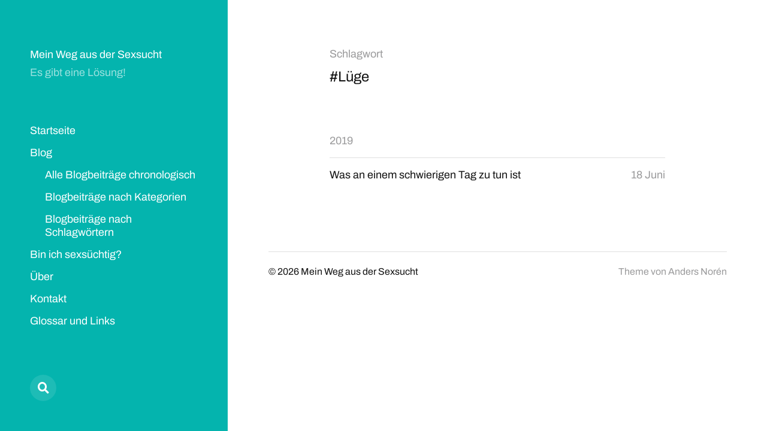

--- FILE ---
content_type: text/html; charset=UTF-8
request_url: https://meinwegausdersexsucht.info/tag/luege/
body_size: 5964
content:
<!DOCTYPE html><html class=no-js lang=de><head><meta http-equiv="content-type" content="text/html" charset="UTF-8"><meta name="viewport" content="width=device-width, initial-scale=1.0"><link rel=profile href=http://gmpg.org/xfn/11><title>Schlagwort: Lüge – Mein Weg aus der Sexsucht</title> <script>window.koko_analytics={"url":"https:\/\/meinwegausdersexsucht.info\/koko-analytics-collect.php","site_url":"https:\/\/meinwegausdersexsucht.info","post_id":0,"path":"\/tag\/luege\/","method":"none","use_cookie":false};</script> <meta name="robots" content="noindex,max-snippet:-1,max-image-preview:standard,max-video-preview:-1"><meta property="og:type" content="website"><meta property="og:locale" content="de_DE"><meta property="og:site_name" content="Mein Weg aus der Sexsucht"><meta property="og:title" content="Schlagwort: Lüge – Mein Weg aus der Sexsucht"><meta property="og:url" content="https://meinwegausdersexsucht.info/tag/luege/"><meta property="og:image" content="https://meinwegausdersexsucht.info/wp-content/uploads/2018/08/cropped-20180717_222301-e1588617248954-1.jpg"><meta property="og:image:width" content="283"><meta property="og:image:height" content="264"><meta name="twitter:card" content="summary_large_image"><meta name="twitter:title" content="Schlagwort: Lüge – Mein Weg aus der Sexsucht"><meta name="twitter:image" content="https://meinwegausdersexsucht.info/wp-content/uploads/2018/08/cropped-20180717_222301-e1588617248954-1.jpg"><meta name="google-site-verification" content="BnvfdkZEtTtJokaDjY5P6x4Jj-lDQRqNnIquBh7Xa2A"> <script type=application/ld+json>{"@context":"https://schema.org","@graph":[{"@type":"WebSite","@id":"https://meinwegausdersexsucht.info/#/schema/WebSite","url":"https://meinwegausdersexsucht.info/","name":"Mein Weg aus der Sexsucht","description":"Es gibt eine Lösung!","inLanguage":"de","potentialAction":{"@type":"SearchAction","target":{"@type":"EntryPoint","urlTemplate":"https://meinwegausdersexsucht.info/search/{search_term_string}/"},"query-input":"required name=search_term_string"},"publisher":{"@type":"Person","@id":"https://meinwegausdersexsucht.info/#/schema/Person","name":"Mein Weg aus der Sexsucht","url":"https://meinwegausdersexsucht.info/"}},{"@type":"CollectionPage","@id":"https://meinwegausdersexsucht.info/tag/luege/","url":"https://meinwegausdersexsucht.info/tag/luege/","name":"Schlagwort: Lüge – Mein Weg aus der Sexsucht","inLanguage":"de","isPartOf":{"@id":"https://meinwegausdersexsucht.info/#/schema/WebSite"},"breadcrumb":{"@type":"BreadcrumbList","@id":"https://meinwegausdersexsucht.info/#/schema/BreadcrumbList","itemListElement":[{"@type":"ListItem","position":1,"item":"https://meinwegausdersexsucht.info/","name":"Mein Weg aus der Sexsucht"},{"@type":"ListItem","position":2,"name":"Schlagwort: Lüge"}]}}]}</script> <link rel=alternate type=application/rss+xml title="Mein Weg aus der Sexsucht &raquo; Feed" href=https://meinwegausdersexsucht.info/feed/ ><link rel=alternate type=application/rss+xml title="Mein Weg aus der Sexsucht &raquo; Kommentar-Feed" href=https://meinwegausdersexsucht.info/comments/feed/ ><link rel=alternate type=application/rss+xml title="Mein Weg aus der Sexsucht &raquo; Lüge Schlagwort-Feed" href=https://meinwegausdersexsucht.info/tag/luege/feed/ ><style id=wp-img-auto-sizes-contain-inline-css>img:is([sizes=auto i],[sizes^="auto," i]){contain-intrinsic-size:3000px 1500px}</style><style id=wp-block-library-inline-css>/*<![CDATA[*/:root{--wp-block-synced-color:#7a00df;--wp-block-synced-color--rgb:122,0,223;--wp-bound-block-color:var(--wp-block-synced-color);--wp-editor-canvas-background:#ddd;--wp-admin-theme-color:#007cba;--wp-admin-theme-color--rgb:0,124,186;--wp-admin-theme-color-darker-10:#006ba1;--wp-admin-theme-color-darker-10--rgb:0,107,160.5;--wp-admin-theme-color-darker-20:#005a87;--wp-admin-theme-color-darker-20--rgb:0,90,135;--wp-admin-border-width-focus:2px}@media (min-resolution:192dpi){:root{--wp-admin-border-width-focus:1.5px}}.wp-element-button{cursor:pointer}:root .has-very-light-gray-background-color{background-color:#eee}:root .has-very-dark-gray-background-color{background-color:#313131}:root .has-very-light-gray-color{color:#eee}:root .has-very-dark-gray-color{color:#313131}:root .has-vivid-green-cyan-to-vivid-cyan-blue-gradient-background{background:linear-gradient(135deg,#00d084,#0693e3)}:root .has-purple-crush-gradient-background{background:linear-gradient(135deg,#34e2e4,#4721fb 50%,#ab1dfe)}:root .has-hazy-dawn-gradient-background{background:linear-gradient(135deg,#faaca8,#dad0ec)}:root .has-subdued-olive-gradient-background{background:linear-gradient(135deg,#fafae1,#67a671)}:root .has-atomic-cream-gradient-background{background:linear-gradient(135deg,#fdd79a,#004a59)}:root .has-nightshade-gradient-background{background:linear-gradient(135deg,#330968,#31cdcf)}:root .has-midnight-gradient-background{background:linear-gradient(135deg,#020381,#2874fc)}:root{--wp--preset--font-size--normal:16px;--wp--preset--font-size--huge:42px}.has-regular-font-size{font-size:1em}.has-larger-font-size{font-size:2.625em}.has-normal-font-size{font-size:var(--wp--preset--font-size--normal)}.has-huge-font-size{font-size:var(--wp--preset--font-size--huge)}.has-text-align-center{text-align:center}.has-text-align-left{text-align:left}.has-text-align-right{text-align:right}.has-fit-text{white-space:nowrap!important}#end-resizable-editor-section{display:none}.aligncenter{clear:both}.items-justified-left{justify-content:flex-start}.items-justified-center{justify-content:center}.items-justified-right{justify-content:flex-end}.items-justified-space-between{justify-content:space-between}.screen-reader-text{border:0;clip-path:inset(50%);height:1px;margin:-1px;overflow:hidden;padding:0;position:absolute;width:1px;word-wrap:normal!important}.screen-reader-text:focus{background-color:#ddd;clip-path:none;color:#444;display:block;font-size:1em;height:auto;left:5px;line-height:normal;padding:15px
23px 14px;text-decoration:none;top:5px;width:auto;z-index:100000}html :where(.has-border-color){border-style:solid}html :where([style*=border-top-color]){border-top-style:solid}html :where([style*=border-right-color]){border-right-style:solid}html :where([style*=border-bottom-color]){border-bottom-style:solid}html :where([style*=border-left-color]){border-left-style:solid}html :where([style*=border-width]){border-style:solid}html :where([style*=border-top-width]){border-top-style:solid}html :where([style*=border-right-width]){border-right-style:solid}html :where([style*=border-bottom-width]){border-bottom-style:solid}html :where([style*=border-left-width]){border-left-style:solid}html :where(img[class*=wp-image-]){height:auto;max-width:100%}:where(figure){margin:0
0 1em}html :where(.is-position-sticky){--wp-admin--admin-bar--position-offset:var(--wp-admin--admin-bar--height,0px)}@media screen and (max-width:600px){html:where(.is-position-sticky){--wp-admin--admin-bar--position-offset:0px}}/*]]>*/</style><style id=global-styles-inline-css>/*<![CDATA[*/:root{--wp--preset--aspect-ratio--square:1;--wp--preset--aspect-ratio--4-3:4/3;--wp--preset--aspect-ratio--3-4:3/4;--wp--preset--aspect-ratio--3-2:3/2;--wp--preset--aspect-ratio--2-3:2/3;--wp--preset--aspect-ratio--16-9:16/9;--wp--preset--aspect-ratio--9-16:9/16;--wp--preset--color--black:#121212;--wp--preset--color--cyan-bluish-gray:#abb8c3;--wp--preset--color--white:#fff;--wp--preset--color--pale-pink:#f78da7;--wp--preset--color--vivid-red:#cf2e2e;--wp--preset--color--luminous-vivid-orange:#ff6900;--wp--preset--color--luminous-vivid-amber:#fcb900;--wp--preset--color--light-green-cyan:#7bdcb5;--wp--preset--color--vivid-green-cyan:#00d084;--wp--preset--color--pale-cyan-blue:#8ed1fc;--wp--preset--color--vivid-cyan-blue:#0693e3;--wp--preset--color--vivid-purple:#9b51e0;--wp--preset--color--dark-gray:#333;--wp--preset--color--medium-gray:#555;--wp--preset--color--light-gray:#777;--wp--preset--gradient--vivid-cyan-blue-to-vivid-purple:linear-gradient(135deg,rgb(6,147,227) 0%,rgb(155,81,224) 100%);--wp--preset--gradient--light-green-cyan-to-vivid-green-cyan:linear-gradient(135deg,rgb(122,220,180) 0%,rgb(0,208,130) 100%);--wp--preset--gradient--luminous-vivid-amber-to-luminous-vivid-orange:linear-gradient(135deg,rgb(252,185,0) 0%,rgb(255,105,0) 100%);--wp--preset--gradient--luminous-vivid-orange-to-vivid-red:linear-gradient(135deg,rgb(255,105,0) 0%,rgb(207,46,46) 100%);--wp--preset--gradient--very-light-gray-to-cyan-bluish-gray:linear-gradient(135deg,rgb(238,238,238) 0%,rgb(169,184,195) 100%);--wp--preset--gradient--cool-to-warm-spectrum:linear-gradient(135deg,rgb(74,234,220) 0%,rgb(151,120,209) 20%,rgb(207,42,186) 40%,rgb(238,44,130) 60%,rgb(251,105,98) 80%,rgb(254,248,76) 100%);--wp--preset--gradient--blush-light-purple:linear-gradient(135deg,rgb(255,206,236) 0%,rgb(152,150,240) 100%);--wp--preset--gradient--blush-bordeaux:linear-gradient(135deg,rgb(254,205,165) 0%,rgb(254,45,45) 50%,rgb(107,0,62) 100%);--wp--preset--gradient--luminous-dusk:linear-gradient(135deg,rgb(255,203,112) 0%,rgb(199,81,192) 50%,rgb(65,88,208) 100%);--wp--preset--gradient--pale-ocean:linear-gradient(135deg,rgb(255,245,203) 0%,rgb(182,227,212) 50%,rgb(51,167,181) 100%);--wp--preset--gradient--electric-grass:linear-gradient(135deg,rgb(202,248,128) 0%,rgb(113,206,126) 100%);--wp--preset--gradient--midnight:linear-gradient(135deg,rgb(2,3,129) 0%,rgb(40,116,252) 100%);--wp--preset--font-size--small:16px;--wp--preset--font-size--medium:20px;--wp--preset--font-size--large:24px;--wp--preset--font-size--x-large:42px;--wp--preset--font-size--normal:18px;--wp--preset--font-size--larger:28px;--wp--preset--spacing--20:0.44rem;--wp--preset--spacing--30:0.67rem;--wp--preset--spacing--40:1rem;--wp--preset--spacing--50:1.5rem;--wp--preset--spacing--60:2.25rem;--wp--preset--spacing--70:3.38rem;--wp--preset--spacing--80:5.06rem;--wp--preset--shadow--natural:6px 6px 9px rgba(0, 0, 0, 0.2);--wp--preset--shadow--deep:12px 12px 50px rgba(0, 0, 0, 0.4);--wp--preset--shadow--sharp:6px 6px 0px rgba(0, 0, 0, 0.2);--wp--preset--shadow--outlined:6px 6px 0px -3px rgb(255, 255, 255), 6px 6px rgb(0, 0, 0);--wp--preset--shadow--crisp:6px 6px 0px rgb(0, 0, 0)}:where(.is-layout-flex){gap:0.5em}:where(.is-layout-grid){gap:0.5em}body .is-layout-flex{display:flex}.is-layout-flex{flex-wrap:wrap;align-items:center}.is-layout-flex>:is(*,div){margin:0}body .is-layout-grid{display:grid}.is-layout-grid>:is(*,div){margin:0}:where(.wp-block-columns.is-layout-flex){gap:2em}:where(.wp-block-columns.is-layout-grid){gap:2em}:where(.wp-block-post-template.is-layout-flex){gap:1.25em}:where(.wp-block-post-template.is-layout-grid){gap:1.25em}.has-black-color{color:var(--wp--preset--color--black) !important}.has-cyan-bluish-gray-color{color:var(--wp--preset--color--cyan-bluish-gray) !important}.has-white-color{color:var(--wp--preset--color--white) !important}.has-pale-pink-color{color:var(--wp--preset--color--pale-pink) !important}.has-vivid-red-color{color:var(--wp--preset--color--vivid-red) !important}.has-luminous-vivid-orange-color{color:var(--wp--preset--color--luminous-vivid-orange) !important}.has-luminous-vivid-amber-color{color:var(--wp--preset--color--luminous-vivid-amber) !important}.has-light-green-cyan-color{color:var(--wp--preset--color--light-green-cyan) !important}.has-vivid-green-cyan-color{color:var(--wp--preset--color--vivid-green-cyan) !important}.has-pale-cyan-blue-color{color:var(--wp--preset--color--pale-cyan-blue) !important}.has-vivid-cyan-blue-color{color:var(--wp--preset--color--vivid-cyan-blue) !important}.has-vivid-purple-color{color:var(--wp--preset--color--vivid-purple) !important}.has-black-background-color{background-color:var(--wp--preset--color--black) !important}.has-cyan-bluish-gray-background-color{background-color:var(--wp--preset--color--cyan-bluish-gray) !important}.has-white-background-color{background-color:var(--wp--preset--color--white) !important}.has-pale-pink-background-color{background-color:var(--wp--preset--color--pale-pink) !important}.has-vivid-red-background-color{background-color:var(--wp--preset--color--vivid-red) !important}.has-luminous-vivid-orange-background-color{background-color:var(--wp--preset--color--luminous-vivid-orange) !important}.has-luminous-vivid-amber-background-color{background-color:var(--wp--preset--color--luminous-vivid-amber) !important}.has-light-green-cyan-background-color{background-color:var(--wp--preset--color--light-green-cyan) !important}.has-vivid-green-cyan-background-color{background-color:var(--wp--preset--color--vivid-green-cyan) !important}.has-pale-cyan-blue-background-color{background-color:var(--wp--preset--color--pale-cyan-blue) !important}.has-vivid-cyan-blue-background-color{background-color:var(--wp--preset--color--vivid-cyan-blue) !important}.has-vivid-purple-background-color{background-color:var(--wp--preset--color--vivid-purple) !important}.has-black-border-color{border-color:var(--wp--preset--color--black) !important}.has-cyan-bluish-gray-border-color{border-color:var(--wp--preset--color--cyan-bluish-gray) !important}.has-white-border-color{border-color:var(--wp--preset--color--white) !important}.has-pale-pink-border-color{border-color:var(--wp--preset--color--pale-pink) !important}.has-vivid-red-border-color{border-color:var(--wp--preset--color--vivid-red) !important}.has-luminous-vivid-orange-border-color{border-color:var(--wp--preset--color--luminous-vivid-orange) !important}.has-luminous-vivid-amber-border-color{border-color:var(--wp--preset--color--luminous-vivid-amber) !important}.has-light-green-cyan-border-color{border-color:var(--wp--preset--color--light-green-cyan) !important}.has-vivid-green-cyan-border-color{border-color:var(--wp--preset--color--vivid-green-cyan) !important}.has-pale-cyan-blue-border-color{border-color:var(--wp--preset--color--pale-cyan-blue) !important}.has-vivid-cyan-blue-border-color{border-color:var(--wp--preset--color--vivid-cyan-blue) !important}.has-vivid-purple-border-color{border-color:var(--wp--preset--color--vivid-purple) !important}.has-vivid-cyan-blue-to-vivid-purple-gradient-background{background:var(--wp--preset--gradient--vivid-cyan-blue-to-vivid-purple) !important}.has-light-green-cyan-to-vivid-green-cyan-gradient-background{background:var(--wp--preset--gradient--light-green-cyan-to-vivid-green-cyan) !important}.has-luminous-vivid-amber-to-luminous-vivid-orange-gradient-background{background:var(--wp--preset--gradient--luminous-vivid-amber-to-luminous-vivid-orange) !important}.has-luminous-vivid-orange-to-vivid-red-gradient-background{background:var(--wp--preset--gradient--luminous-vivid-orange-to-vivid-red) !important}.has-very-light-gray-to-cyan-bluish-gray-gradient-background{background:var(--wp--preset--gradient--very-light-gray-to-cyan-bluish-gray) !important}.has-cool-to-warm-spectrum-gradient-background{background:var(--wp--preset--gradient--cool-to-warm-spectrum) !important}.has-blush-light-purple-gradient-background{background:var(--wp--preset--gradient--blush-light-purple) !important}.has-blush-bordeaux-gradient-background{background:var(--wp--preset--gradient--blush-bordeaux) !important}.has-luminous-dusk-gradient-background{background:var(--wp--preset--gradient--luminous-dusk) !important}.has-pale-ocean-gradient-background{background:var(--wp--preset--gradient--pale-ocean) !important}.has-electric-grass-gradient-background{background:var(--wp--preset--gradient--electric-grass) !important}.has-midnight-gradient-background{background:var(--wp--preset--gradient--midnight) !important}.has-small-font-size{font-size:var(--wp--preset--font-size--small) !important}.has-medium-font-size{font-size:var(--wp--preset--font-size--medium) !important}.has-large-font-size{font-size:var(--wp--preset--font-size--large) !important}.has-x-large-font-size{font-size:var(--wp--preset--font-size--x-large) !important}/*]]>*/</style><style id=classic-theme-styles-inline-css>/*! This file is auto-generated */
.wp-block-button__link{color:#fff;background-color:#32373c;border-radius:9999px;box-shadow:none;text-decoration:none;padding:calc(.667em + 2px) calc(1.333em + 2px);font-size:1.125em}.wp-block-file__button{background:#32373c;color:#fff;text-decoration:none}</style><link rel=stylesheet href=https://meinwegausdersexsucht.info/wp-content/cache/minify/6cdab.css media=all> <script src=https://meinwegausdersexsucht.info/wp-content/cache/minify/818c0.js></script> <link rel=https://api.w.org/ href=https://meinwegausdersexsucht.info/wp-json/ ><link rel=alternate title=JSON type=application/json href=https://meinwegausdersexsucht.info/wp-json/wp/v2/tags/242><link rel=EditURI type=application/rsd+xml title=RSD href=https://meinwegausdersexsucht.info/xmlrpc.php?rsd><style>body .site-header{background-color:#04b4ae}.social-menu.desktop{background-color:#04b4ae}.social-menu a:hover{color:#04b4ae}.social-menu
a.active{color:#04b4ae}.mobile-menu-wrapper{background-color:#04b4ae}.social-menu.mobile{background-color:#04b4ae}.mobile-search.active{background-color:#04b4ae}</style> <script>jQuery('html').removeClass('no-js').addClass('js');</script> <link rel=icon href=https://meinwegausdersexsucht.info/wp-content/uploads/2018/08/cropped-20180717_222301-e1533483462780-32x32.jpg sizes=32x32><link rel=icon href=https://meinwegausdersexsucht.info/wp-content/uploads/2018/08/cropped-20180717_222301-e1533483462780-192x192.jpg sizes=192x192><link rel=apple-touch-icon href=https://meinwegausdersexsucht.info/wp-content/uploads/2018/08/cropped-20180717_222301-e1533483462780-180x180.jpg><meta name="msapplication-TileImage" content="https://meinwegausdersexsucht.info/wp-content/uploads/2018/08/cropped-20180717_222301-e1533483462780-270x270.jpg"><style id=wp-custom-css>.related-post.missing-thumbnail .related-post-image{display:none}.page-id-515 .entry-title{display:none}.page-id-47 .entry-title{display:none}.page-id-206 .entry-title{display:none}@media only screen and (max-width: 700px){.responsive-tag-groups-list{column-count:1}}@media only screen and (min-width: 701px) and (max-width: 1000px){.responsive-tag-groups-list{column-count:2;column-gap:10px}}@media only screen and (min-width: 1001px){.responsive-tag-groups-list{column-count:3;column-gap:10px}}.responsive-tag-groups-list
h3{margin-top:5px !important;margin-bottom:5px !important}}</style></head><body class="archive tag tag-luege tag-242 wp-theme-mcluhan"> <a class="skip-link button" href=#site-content>Zum Inhalt springen</a><header class="site-header group"><p class=site-title><a href=https://meinwegausdersexsucht.info class=site-name>Mein Weg aus der Sexsucht</a></p><div class=site-description><p>Es gibt eine Lösung!</p></div><div class=nav-toggle><div class=bar></div><div class=bar></div></div><div class=menu-wrapper><ul class="main-menu desktop"><li id=menu-item-2116 class="menu-item menu-item-type-custom menu-item-object-custom menu-item-home menu-item-2116"><a href=https://meinwegausdersexsucht.info>Startseite</a></li> <li id=menu-item-2671 class="menu-item menu-item-type-post_type menu-item-object-page current_page_parent menu-item-has-children menu-item-2671"><a href=https://meinwegausdersexsucht.info/blog/ >Blog</a><ul class=sub-menu> <li id=menu-item-2670 class="menu-item menu-item-type-post_type menu-item-object-page current_page_parent menu-item-2670"><a href=https://meinwegausdersexsucht.info/blog/ >Alle Blogbeiträge chronologisch</a></li> <li id=menu-item-2236 class="menu-item menu-item-type-post_type menu-item-object-page menu-item-2236"><a href=https://meinwegausdersexsucht.info/blogarchiv/ >Blogbeiträge nach Kategorien</a></li> <li id=menu-item-2237 class="menu-item menu-item-type-post_type menu-item-object-page menu-item-2237"><a href=https://meinwegausdersexsucht.info/schlagwortwolke/ >Blogbeiträge nach Schlagwörtern</a></li></ul> </li> <li id=menu-item-795 class="menu-item menu-item-type-post_type menu-item-object-page menu-item-795"><a href=https://meinwegausdersexsucht.info/bin-ich-sexsuechtig/ >Bin ich sexsüchtig?</a></li> <li id=menu-item-527 class="menu-item menu-item-type-post_type menu-item-object-page menu-item-527"><a href=https://meinwegausdersexsucht.info/ueber/ >Über</a></li> <li id=menu-item-492 class="menu-item menu-item-type-post_type menu-item-object-page menu-item-492"><a href=https://meinwegausdersexsucht.info/newsletter/ >Kontakt</a></li> <li id=menu-item-493 class="menu-item menu-item-type-post_type menu-item-object-page menu-item-493"><a href=https://meinwegausdersexsucht.info/glossar-und-links/ >Glossar und Links</a></li></ul></div><div class="social-menu desktop"><ul class=social-menu-inner><li class=social-search-wrapper><a href="https://meinwegausdersexsucht.info/?s="></a></li></ul></div></header><div class=mobile-menu-wrapper><ul class="main-menu mobile"> <li class="menu-item menu-item-type-custom menu-item-object-custom menu-item-home menu-item-2116"><a href=https://meinwegausdersexsucht.info>Startseite</a></li> <li class="menu-item menu-item-type-post_type menu-item-object-page current_page_parent menu-item-has-children menu-item-2671"><a href=https://meinwegausdersexsucht.info/blog/ >Blog</a><ul class=sub-menu> <li class="menu-item menu-item-type-post_type menu-item-object-page current_page_parent menu-item-2670"><a href=https://meinwegausdersexsucht.info/blog/ >Alle Blogbeiträge chronologisch</a></li> <li class="menu-item menu-item-type-post_type menu-item-object-page menu-item-2236"><a href=https://meinwegausdersexsucht.info/blogarchiv/ >Blogbeiträge nach Kategorien</a></li> <li class="menu-item menu-item-type-post_type menu-item-object-page menu-item-2237"><a href=https://meinwegausdersexsucht.info/schlagwortwolke/ >Blogbeiträge nach Schlagwörtern</a></li></ul> </li> <li class="menu-item menu-item-type-post_type menu-item-object-page menu-item-795"><a href=https://meinwegausdersexsucht.info/bin-ich-sexsuechtig/ >Bin ich sexsüchtig?</a></li> <li class="menu-item menu-item-type-post_type menu-item-object-page menu-item-527"><a href=https://meinwegausdersexsucht.info/ueber/ >Über</a></li> <li class="menu-item menu-item-type-post_type menu-item-object-page menu-item-492"><a href=https://meinwegausdersexsucht.info/newsletter/ >Kontakt</a></li> <li class="menu-item menu-item-type-post_type menu-item-object-page menu-item-493"><a href=https://meinwegausdersexsucht.info/glossar-und-links/ >Glossar und Links</a></li> <li class=toggle-mobile-search-wrapper><a href=# class=toggle-mobile-search>Suche</a></li></ul></div><div class=mobile-search><div class=untoggle-mobile-search></div><form role=search method=get class=search-form action=https://meinwegausdersexsucht.info/ > <label class=screen-reader-text for=search-form-696bd1557789c>Suche nach:</label> <input type=search id=search-form-696bd1557789c class=search-field placeholder="Suchanfrage eingeben" value name=s autocomplete=off> </button></form><div class=mobile-results><div class=results-wrapper></div></div></div><div class=search-overlay><form role=search method=get class=search-form action=https://meinwegausdersexsucht.info/ > <label class=screen-reader-text for=search-form-696bd1557791a>Suche nach:</label> <input type=search id=search-form-696bd1557791a class=search-field placeholder="Suchanfrage eingeben" value name=s autocomplete=off> </button></form></div><main class=site-content id=site-content><div class=section-inner><header class=page-header><h4 class="page-subtitle">Schlagwort</h4><h1 class="page-title">#Lüge</h1></header><div class=posts id=posts><ul> <li><h3 class="list-title"><a href=https://meinwegausdersexsucht.info/2019/ >2019</a></h3> </li><li class="post-preview post-1371 post type-post status-publish format-standard hentry category-sexsucht-als-krankheit category-spiritualitaet tag-annahme tag-anthony-de-mello tag-frieden tag-gott tag-hoehere-kraft-oder-macht tag-luege tag-schmerz tag-verleugnung tag-weisheitsgeschichten tag-wirklichkeit missing-thumbnail" id=post-1371><a href=https://meinwegausdersexsucht.info/was-an-einem-schwierigen-tag-zu-tun-ist/ ><h2 class="title"><span>Was an einem schwierigen Tag zu tun ist</span></h2><time>18 Juni</time>	</a></li></div></div><footer class="site-footer section-inner"><p class=copyright>&copy; 2026 <a href=https://meinwegausdersexsucht.info class=site-name>Mein Weg aus der Sexsucht</a></p><p class=theme-by>Theme von <a href=https://andersnoren.se>Anders Nor&eacute;n</a></p></footer></main> <script type=speculationrules>{"prefetch":[{"source":"document","where":{"and":[{"href_matches":"/*"},{"not":{"href_matches":["/wp-*.php","/wp-admin/*","/wp-content/uploads/*","/wp-content/*","/wp-content/plugins/*","/wp-content/themes/mcluhan/*","/*\\?(.+)"]}},{"not":{"selector_matches":"a[rel~=\"nofollow\"]"}},{"not":{"selector_matches":".no-prefetch, .no-prefetch a"}}]},"eagerness":"conservative"}]}</script>  <script>/*<![CDATA[*/!function(){var e=window,r="koko_analytics";function t(t){t.m=e[r].use_cookie?"c":e[r].method[0],navigator.sendBeacon(e[r].url,new URLSearchParams(t))}e[r].request=t,e[r].trackPageview=function(){if("prerender"!=document.visibilityState&&!/bot|crawl|spider|seo|lighthouse|facebookexternalhit|preview/i.test(navigator.userAgent)){var i=0==document.referrer.indexOf(e[r].site_url)?"":document.referrer;t({pa:e[r].path,po:e[r].post_id,r:i})}},e.addEventListener("load",function(){e[r].trackPageview()})}();/*]]>*/</script> <script src=https://meinwegausdersexsucht.info/wp-content/cache/minify/38329.js></script> <script id=mcluhan_global-js-extra>var mcluhan_ajaxpagination={"ajaxurl":"https://meinwegausdersexsucht.info/wp-admin/admin-ajax.php","query_vars":"{\"tag\":\"luege\"}"};</script> <script src=https://meinwegausdersexsucht.info/wp-content/cache/minify/859f1.js></script> </body></html>

--- FILE ---
content_type: text/css
request_url: https://meinwegausdersexsucht.info/wp-content/cache/minify/6cdab.css
body_size: 8763
content:
@font-face{font-family:'Archivo';font-style:normal;font-weight:400;font-display:swap;src:url(/wp-content/themes/mcluhan/assets/fonts/archivo-v18-latin-ext_latin-regular.woff2) format('woff2')}@font-face{font-family:'Archivo';font-style:italic;font-weight:400;font-display:swap;src:url(/wp-content/themes/mcluhan/assets/fonts/archivo-v18-latin-ext_latin-italic.woff2) format('woff2')}@font-face{font-family:'Archivo';font-style:normal;font-weight:600;font-display:swap;src:url(/wp-content/themes/mcluhan/assets/fonts/archivo-v18-latin-ext_latin-600.woff2) format('woff2')}@font-face{font-family:'Archivo';font-style:italic;font-weight:600;font-display:swap;src:url(/wp-content/themes/mcluhan/assets/fonts/archivo-v18-latin-ext_latin-600italic.woff2) format('woff2')}@font-face{font-family:'Archivo';font-style:normal;font-weight:700;font-display:swap;src:url(/wp-content/themes/mcluhan/assets/fonts/archivo-v18-latin-ext_latin-700.woff2) format('woff2')}@font-face{font-family:'Archivo';font-style:italic;font-weight:700;font-display:swap;src:url(/wp-content/themes/mcluhan/assets/fonts/archivo-v18-latin-ext_latin-700italic.woff2) format('woff2')}@font-face{font-family:'Font Awesome 5';font-style:normal;font-weight:normal;src:url(/wp-content/themes/mcluhan/assets/fonts/font-awesome/fa-solid-900.woff2) format( 'woff2' ),
url(/wp-content/themes/mcluhan/assets/fonts/font-awesome/fa-solid-900.woff) format( 'woff' )}@font-face{font-family:'Font Awesome 5 Brands';font-style:normal;font-weight:normal;src:url(/wp-content/themes/mcluhan/assets/fonts/font-awesome/fa-brands-400.woff2) format( 'woff2' ),
url(/wp-content/themes/mcluhan/assets/fonts/font-awesome/fa-brands-400.woff) format( 'woff' )}html,body{margin:0;padding:0;height:100%;min-height:100%}h1,h2,h3,h4,h5,h6,p,blockquote,address,big,cite,code,em,font,img,small,strike,sub,sup,li,ol,ul,fieldset,form,label,legend,button,table,caption,tr,th,td{font-size:inherit;line-height:inherit;margin:0;padding:0;text-align:inherit}table{border-collapse:collapse;border-spacing:0}blockquote:before,blockquote:after{content:""}input[type="search"]::-webkit-search-decoration,input[type="search"]::-webkit-search-cancel-button,input[type="search"]::-webkit-search-results-button,input[type="search"]::-webkit-search-results-decoration{display:none}.screen-reader-text{clip:rect( 1px, 1px, 1px, 1px );height:1px;overflow:hidden;position:absolute !important;width:1px}.screen-reader-text:focus{background-color:#f1f1f1;border-radius:3px;box-shadow:0 0 2px 2px rgba(0, 0, 0, 0.6);clip:auto !important;color:#21759b;display:block;font-size:14px;font-weight:700;height:auto;left:5px;line-height:normal;padding:15px
23px 14px;text-decoration:none;top:5px;width:auto;z-index:100001}.skip-link{position:absolute;left:-9999rem;top:2.5rem;z-index:999999999}.skip-link:focus{left:2.5rem;text-decoration:none}@media ( prefers-reduced-motion: reduce ){*{animation-duration:0s !important;transition-duration:0s !important}}body{background:#fff;border:none;color:#121212;font-family:Archivo,'Helvetica Neue',sans-serif;font-size:18px;padding-left:380px}body.lock-scroll{height:100%;position:fixed;width:100%}body
*{-webkit-box-sizing:border-box;-moz-box-sizing:border-box;box-sizing:border-box;-webkit-font-smoothing:antialiased;-moz-osx-font-smoothing:grayscale}a{color:inherit;text-decoration:underline}a:hover{text-decoration:none}img{display:block;height:auto;max-width:100%}.group:after,.pagination:after,.gallery:after,.entry-content:after{clear:both;content:"";display:block}::selection{background:#121212;color:#FFF}input::-webkit-input-placeholder{color:rgba( 0, 0, 4, 0.4 )}input:-ms-input-placeholder{color:rgba( 0, 0, 4, 0.4 )}input::-moz-placeholder{color:rgba( 0, 0, 4, 0.4 )}.site-content{position:relative}.section-inner{margin:0
auto;max-width:560px;width:85%}.section-inner.wide{max-width:800px}.section-inner .section-inner{width:100%}a{transition:all .15s linear}.entry-title{font-size:36px;font-weight:600;letter-spacing:-.45px;line-height:1.25;margin:0;-ms-word-break:break-word;word-break:break-word}.excerpt{font-size:24px;line-height:1.45}.excerpt
a{border-bottom:1px solid #121212;color:#121212}.excerpt a:hover{border-bottom-color:rgba( 0, 0, 4, 0.4 );color:rgba( 0, 0, 4, 0.4 );text-decoration:none}.bg-image{background:no-repeat center;background-size:cover}@keyframes
show{from{opacity:0;transform:translateY(10px)}to{opacity:1;transform:translateY(0)}}@keyframes
hide{from{opacity:1;transform:translateY(0)}to{opacity:0;transform:translateY(-10px)}}@keyframes
foldOutLeft{from{transform:rotate(0)}to{transform:rotate(30deg)}}@keyframes
foldOutRight{from{transform:rotate(0)}to{transform:rotate(-30deg)}}ol,ul{margin-left:40px}li{line-height:1.5;margin-top:15px}dd,dt{line-height:1.5}dt{font-weight:700}dd+dt{margin-top:15px}code{background:#f1f1f4;padding:0
1px}pre{background:#f1f1f4;font-size:14px;line-height:1.5;padding:20px;white-space:pre-wrap;word-wrap:break-word}h1,h2,h3,h4,h5,h6{font-weight:600;line-height:1.2;margin:60px
0 30px}h1{font-size:40px}h2{font-size:32px}h3{font-size:28px}h4{font-size:24px}h5{font-size:20px}h6{font-size:18px}fieldset{border:1px
solid rgba( 0, 0, 0, .2 );padding:25px}fieldset
legend{font-size:16px;font-weight:600;margin-left:-15px;padding:0
15px}label{margin-bottom:10px}input[type="text"],input[type="password"],input[type="email"],input[type="url"],input[type="date"],input[type="month"],input[type="time"],input[type="datetime"],input[type="datetime-local"],input[type="week"],input[type="number"],input[type="search"],input[type="tel"],input[type="color"],textarea{background:transparent;border-radius:0;border:1px
solid rgba( 0, 0, 0, 0.2 );box-shadow:none !important;color:#121212;display:block;font-size:1em;margin:0
0 15px 0;padding:15px;transition:border-color .15s linear;-moz-appearance:none;-webkit-appearance:none;width:100%}textarea{line-height:1.4;height:200px}button,.button,.wp-block-file__button,.wp-block-button__link,input[type="button"],input[type="submit"]{-moz-appearance:none;-webkit-appearance:none;background:#121212;border:none;border-radius:0;box-shadow:none;color:#fff;display:inline-block;font-family:inherit;font-size:16px;font-weight:600;padding:16px
24px 16px;text-align:center;text-decoration:none;transition:background-color .15s linear}.is-style-outline>.wp-block-button__link,.wp-block-button__link.is-style-outline{padding:14px
22px 14px}button:hover,.button:hover,input[type="button"]:hover,input[type="submit"]:hover{background:#454545;cursor:pointer}table{border-collapse:collapse;border-spacing:0;empty-cells:show;font-size:0.9em;margin-bottom:30px;max-width:100%;overflow:hidden;width:100%}th,td{line-height:1.4;margin:0;overflow:visible;padding:2.5%}caption{font-size:13px;font-weight:700;padding-bottom:2.5%;text-align:center;text-transform:uppercase}thead{vertical-align:bottom;white-space:nowrap}th{font-weight:600}tbody>tr:nth-child(odd){background:rgba( 0, 0, 4, 0.05 )}blockquote{border-color:currentColor;border-style:solid;border-width:0 0 0 2px;margin:0
0 30px 0;padding:0
0 0 20px}blockquote
p{font-weight:700;hanging-punctuation:first}blockquote
cite{display:block;font-style:normal;margin:1em
0 0}blockquote cite:before{content:"— "}figure{margin:0}.wp-caption{display:block;max-width:100%}.gallery-caption,
.wp-caption-text,
:root
figcaption{font-size:0.9em;margin:15px
0 0}:root .gallery-caption,
:root .wp-caption-text{margin-bottom:0}.wp-caption-text{color:rgba( 0, 0, 0, .5 )}.wp-caption-text
a{color:inherit}.site-header{background:#121212;color:#fff;margin:0
auto 0 auto;padding:80px
50px 144px 50px;position:fixed;left:0;bottom:0;top:0;width:380px;z-index:99998}.same-custom-bgs .site-header,
.white-bg .site-header{border-right:1px solid rgba( 0, 0, 4, .075 )}.site-header
a{color:#fff}.dark .site-header,
.dark .site-header
a{color:rgba( 0, 0, 0, .9 )}.site-title,.site-description{line-height:1.25}.site-title{font-size:inherit;font-weight:inherit;margin:0}.site-title
a{border-bottom:1px solid transparent;text-decoration:none}.site-title a:hover{border-bottom-color:#fff}.dark .site-title a:hover{border-bottom-color:rgba( 0, 0, 0, .9 )}.site-description{color:rgba( 255, 255, 255, .6 );margin-top:8px}.dark .site-description{color:rgba( 0, 0, 0, .4 )}.nav-toggle{cursor:pointer;display:none;height:30px;position:absolute;right:7.5%;top:calc( 50% - 15px );width:50px}.nav-toggle:before{content:"";display:block;position:absolute;bottom:-20px;left:-20px;right:0;top:-20px}.nav-toggle
.bar{background:#fff;display:block;height:1px;margin-top:0;opacity:1;position:absolute;right:0;top:50%;transform:rotate( 0deg );transition:transform .2s ease-in 0s, margin 0.2s ease-out 0.2s;width:28px;z-index:1}.dark .nav-toggle
.bar{background:rgba( 0, 0, 0, .9 )}.nav-toggle .bar:nth-child(1){margin-top:-5px}.nav-toggle .bar:nth-child(2){margin-top:3px}.nav-toggle.active
.bar{transition:margin 0.2s ease-in, transform 0.2s ease-out 0.25s}.nav-toggle.active .bar:nth-child(1){margin-top:-1px;transform:rotate( 45deg )}.nav-toggle.active .bar:nth-child(2){margin-top:-1px;transform:rotate( -45deg )}.mobile-menu-wrapper,.mobile-search{display:none;transform:translateZ( 0 )}.menu-wrapper{height:100%;margin-top:60px;overflow:hidden;padding-bottom:144px;width:100%}.main-menu{height:100%;margin:0;-ms-overflow-style:-ms-autohiding-scrollbar;overflow:auto;width:100%}.main-menu
a{border-bottom:1px solid transparent;text-decoration:none}.main-menu
ul{list-style:none}.main-menu
li{line-height:1.25;margin-bottom:12px}.main-menu .current-menu-item > a,
.main-menu a:hover{border-bottom-color:#fff}.dark .main-menu .current-menu-item > a,
.dark .main-menu a:hover{border-bottom-color:rgba( 0, 0, 0, .9 )}.main-menu
ul{margin:12px
0 0 25px}body.hide-social .social-menu{display:none !important}.social-menu.desktop{background:#121212;padding:50px
50px 50px 50px;position:absolute;bottom:0;left:0;right:0}.social-menu-inner{display:flex;flex-wrap:wrap;list-style:none;margin:-10px 0 0 -10px;padding:0}.social-menu
li{display:block;line-height:1;margin:10px
0 0 10px;position:relative}.screen-reader-text{position:absolute;left:-9999em;top:-9999em}.social-menu
a{background:rgba( 255, 255, 255, 0.1 );border-radius:50%;color:#fff;display:block;height:44px;position:relative;text-decoration:none;transition:background-color .2s linear, color .2s linear;width:44px}.dark .social-menu
a{background:rgba( 0, 0, 0, 0.25 );color:#fff}.social-menu a:hover,
.social-menu
a.active{background:#fff;color:#121212;text-decoration:none}.dark .social-menu a:hover,
.dark .social-menu
a.active{background:rgba( 0, 0, 0, .9 );color:#fff}.social-menu a::before{content:'\f0c1';display:inline-block;font-family:'Font Awesome 5';font-size:19px;position:absolute;left:0;right:0;top:calc( 50% - 9px );transition:transform .3s ease-out;text-align:center;z-index:2}.social-menu a[href*="mailto"]::before{content:'\f0e0'}.social-menu a[href*="/feed/"]::before,
.social-menu a[href*="rss"]::before{content:'\f09e'}.social-menu a[href*="500px.com"]::before{content:'\f26e';font-family:'Font Awesome 5 Brands'}.social-menu a[href*="amazon.com"]::before{content:'\f270';font-family:'Font Awesome 5 Brands'}.social-menu a[href*="angel.co"]::before{content:'\f209';font-family:'Font Awesome 5 Brands'}.social-menu a[href*="audible.com"]::before{content:'\f373';font-family:'Font Awesome 5 Brands'}.social-menu a[href*="behance.net"]::before{content:'\f1b4';font-family:'Font Awesome 5 Brands'}.social-menu a[href*="blogger.com"]::before{content:'\f37d';font-family:'Font Awesome 5 Brands'}.social-menu a[href*="codepen.io"]::before{content:'\f1cb';font-family:'Font Awesome 5 Brands'}.social-menu a[href*="creativecommons.com"]::before{content:'\f25e';font-family:'Font Awesome 5 Brands'}.social-menu a[href*="deviantart.com"]::before{content:'\f1bd';font-family:'Font Awesome 5 Brands'}.social-menu a[href*="digg.com"]::before{content:'\f1a6';font-family:'Font Awesome 5 Brands'}.social-menu a[href*="discordapp.com"]::before{content:'\f392';font-family:'Font Awesome 5 Brands'}.social-menu a[href*="dribbble.com"]::before{content:'\f17d';font-family:'Font Awesome 5 Brands'}.social-menu a[href*="ebay"]::before{content:'\f4f4';font-family:'Font Awesome 5 Brands'}.social-menu a[href*="etsy.com"]::before{content:'\f2d7';font-family:'Font Awesome 5 Brands'}.social-menu a[href*="facebook.com"]::before{content:'\f39e';font-family:'Font Awesome 5 Brands'}.social-menu a[href*="flickr.com"]::before{content:'\f16e';font-family:'Font Awesome 5 Brands'}.social-menu a[href*="github.com"]::before{content:'\f113';font-family:'Font Awesome 5 Brands'}.social-menu a[href*="gitlab.com"]::before{content:'\f296';font-family:'Font Awesome 5 Brands'}.social-menu a[href*="goodreads.com"]::before{content:'\f3a9';font-family:'Font Awesome 5 Brands'}.social-menu a[href*="houzz"]::before{content:'\f27c';font-family:'Font Awesome 5 Brands'}.social-menu a[href*="imdb.com"]::before{content:'\f2d8';font-family:'Font Awesome 5 Brands'}.social-menu a[href*="instagram.com"]::before{content:'\f16d';font-family:'Font Awesome 5 Brands'}.social-menu a[href*="kickstarter.com"]::before{content:'\f3bc';font-family:'Font Awesome 5 Brands'}.social-menu a[href*="jsfiddle.net"]::before{content:'\f1cc';font-family:'Font Awesome 5 Brands'}.social-menu a[href*="linkedin.com"]::before{content:'\f0e1';font-family:'Font Awesome 5 Brands'}.social-menu a[href*="last.fm"]::before{content:'\f202';font-family:'Font Awesome 5 Brands'}.social-menu a[href*="medium.com"]::before{content:'\f3c7';font-family:'Font Awesome 5 Brands'}.social-menu a[href*="meetup.com"]::before{content:'\f2e0';font-family:'Font Awesome 5 Brands'}.social-menu a[href*="mixcloud.com"]::before{content:'\f289';font-family:'Font Awesome 5 Brands'}.social-menu a[href*="patreon.com"]::before{content:'\f3d9';font-family:'Font Awesome 5 Brands'}.social-menu a[href*="pscp.tv"]::before{content:'\f3da';font-family:'Font Awesome 5 Brands'}.social-menu a[href*="pinterest"]::before{content:'\f231';font-family:'Font Awesome 5 Brands'}.social-menu a[href*="play.google.com"]::before{content:'\f3ab';font-family:'Font Awesome 5 Brands'}.social-menu a[href*="plus.google.com"]::before{content:'\f0d5';font-family:'Font Awesome 5 Brands'}.social-menu a[href*="producthunt.com"]::before{content:'\f288';font-family:'Font Awesome 5 Brands'}.social-menu a[href*="quora.com"]::before{content:'\f2c4';font-family:'Font Awesome 5 Brands'}.social-menu a[href*="reddit.com"]::before{content:'\f281';font-family:'Font Awesome 5 Brands'}.social-menu a[href*="slack.com"]::before{content:'\f198';font-family:'Font Awesome 5 Brands'}.social-menu a[href*="soundcloud.com"]::before{content:'\f1be';font-family:'Font Awesome 5 Brands'}.social-menu a[href*="spotify.com"]::before{content:'\f1bc';font-family:'Font Awesome 5 Brands'}.social-menu a[href*="tumblr.com"]::before{content:'\f173';font-family:'Font Awesome 5 Brands'}.social-menu a[href*="twitch"]::before{content:'\f1e8';font-family:'Font Awesome 5 Brands'}.social-menu a[href*="twitter.com"]::before{content:'\f099';font-family:'Font Awesome 5 Brands'}.social-menu a[href*="vimeo.com"]::before{content:'\f27d';font-family:'Font Awesome 5 Brands'}.social-menu a[href*="wordpress.org"]::before,
.social-menu a[href*="wordpress.com"]::before{content:'\f411';font-family:'Font Awesome 5 Brands'}.social-menu a[href*="youtube.com"]::before{content:'\f167';font-family:'Font Awesome 5 Brands'}.social-menu a[href*="unsplash.com"]::before{content:'\f030';font-family:'Font Awesome 5'}.social-menu a[href*="?s="]::before{content:'\f002';top:calc( 50% - 10px )}.no-js .social-menu .social-search-wrapper{display:none}.page-header{padding:80px
0}.page-header:last-child{padding-bottom:0}.page-subtitle{color:rgba( 0, 0, 4, 0.4 );font-size:inherit;font-weight:inherit;margin:0
0 10px 0}.page-title{font-size:24px;font-weight:inherit;hanging-punctuation:first;line-height:1.45;margin:0}.page-header
p{line-height:1.5;margin-top:20px}.page-header .search-form{margin-top:20px}.posts:first-child{margin-top:80px}.posts
ul{list-style:none;margin:0}.posts
li{margin:0}.posts>ul+ul{margin-top:70px}.posts .list-title{font-size:inherit;font-weight:inherit;margin:0
0 17px 0}.posts .list-title
a{color:rgba( 0, 0, 4, 0.4 );text-decoration:none}.posts .list-title a:hover{color:#121212;text-decoration:none}.post-preview{border-top:1px solid rgba( 0, 0, 4, .125 );position:relative}.post-preview
a{display:flex;justify-content:space-between;padding:17px
0;text-decoration:none}.post-preview.no-title
a{justify-content:flex-end}.post-preview a:hover{text-decoration:none}.sticky .sticky-arrow{background:url(/wp-content/themes/mcluhan/assets/images/arrow-black-right.svg) no-repeat center;background-size:auto 12px;border-radius:50%;display:inline;height:12px;position:absolute;right:calc( 100% + 7px );top:calc( 50% - 6px );width:20px}.post-preview a
.title{font-size:inherit;font-weight:inherit;line-height:1.25;margin:0;-ms-word-break:break-word;word-break:break-word}.post-preview a .title
span{border-bottom:1px solid transparent;transition:border-color .2s linear}.post-preview a:hover .title
span{border-bottom-color:#121212}.post-preview
time{color:rgba( 0, 0, 4, 0.4 );line-height:1.25;margin-left:30px;white-space:nowrap}.archive-pagination{margin-top:100px}.archive-pagination .previous-posts-link{float:left}.archive-pagination .next-posts-link{float:right}.archive-pagination
a{color:rgba( 0, 0, 0, .35 );text-decoration:none}.archive-pagination a:hover{color:#121212}.archive-pagination
h4{font-size:inherit;font-weight:inherit;margin:0}.entry-header{margin:80px
auto 60px}.entry-header
.excerpt{margin-top:15px}.meta{color:rgba( 0, 0, 4, 0.4 );margin-top:25px}.meta>*+*{margin-left:23px}.meta
a{border-bottom:1px solid transparent;color:inherit;text-decoration:none}.meta a:hover{border-bottom-color:rgba( 0, 0, 4, 0.4 )}.featured-image
img{width:100%}.linked-pages{margin-top:50px}.meta.bottom{margin-top:40px}.meta.bottom
p{line-height:1.5}.meta.bottom p.tags
a{margin-right:15px}.meta.bottom p.tags a:last-child{margin-right:0}.post-pagination{display:flex;font-size:18px;justify-content:space-between;margin-top:100px}.post-pagination
div{width:calc( 50% - 15px )}.post-pagination div+div{margin-left:30px;text-align:right}.post-pagination
a{display:block;font-weight:600;position:relative;text-decoration:none;-ms-word-break:break-word;word-break:break-word}.post-pagination a:before{background:no-repeat center;background-size:contain;content:"";display:block;height:12px;position:absolute;top:4px;width:15px}.post-pagination .previous-post
a{padding-left:25px}.post-pagination .previous-post a:before{background-image:url(/wp-content/themes/mcluhan/assets/images/arrow-black-left.svg);left:0}.post-pagination .next-post
a{padding-right:25px}.post-pagination .next-post a:before{background-image:url(/wp-content/themes/mcluhan/assets/images/arrow-black-right.svg);right:0}.post-pagination a
span{border-bottom:1px solid transparent;transition:border-color .15s linear}.post-pagination a:hover
span{border-bottom-color:#121212}.comments,.comment-respond,.related-posts{border-top:1px solid rgba( 0, 0, 4, 0.125 );margin:100px
auto 0 auto;padding:30px
0 0 34.125%;position:relative}.comment-reply-title,.related-posts-title{font-size:inherit;margin:0;position:absolute;left:0;top:30px;width:calc( 34.125% - 20px )}.related-post-image{background-color:rgba( 0, 0, 4, 0.1 )}.related-posts{display:flex;flex-wrap:wrap;justify-content:space-between;margin-bottom:-20px}.related-post{float:left;margin-bottom:25px;width:calc( 50% - 10px )}.related-post-image{margin-bottom:10px}.related-post-image
img{display:none}.related-post-image:before{content:"";display:block;padding-bottom:62.5%;width:100%}.related-post
.title{font-size:inherit;font-weight:inherit;line-height:1.25;margin:0;-ms-word-break:break-word;word-break:break-word}.related-post .title
span{border-bottom:1px solid transparent;transition:border-color .15s linear}.related-post{text-decoration:none}.related-post:hover .title
span{border-bottom-color:#121212}.comment,.pingback{margin-top:50px}.comments>.comment:first-of-type,.comments>.pingback:first-of-type{margin-top:0}.comment
.comment{margin-left:50px}.comment-meta{line-height:1.4;margin-bottom:10px}.comment-meta
a{text-decoration:none}.comment-meta a:hover{text-decoration:underline}.comment-meta span+span{margin-left:25px}.comment-author
cite{font-weight:600}.comment-author cite
a{text-decoration:underline}.comment-author cite a:hover{text-decoration:none}.bypostauthor .comment-by-post-author{display:inline}.comment-date a,
.comment-reply
a{color:rgba( 0, 0, 4, 0.4 )}.comment-content,
.comment-content p,
.comment-content
li{line-height:1.5}.comment-content p,
.comment-content
li{margin-bottom:20px}.comment-content *:last-child{margin-bottom:0}.comment
.reply{font-size:14px;letter-spacing:0.05em;margin-top:22px;text-transform:uppercase;font-weight:700}.comment .reply a:hover{text-decoration:underline}.comments-pagination{margin-top:100px;position:relative;text-align:center}.comments-pagination
a{text-decoration:none}.comments-pagination a:hover{text-decoration:underline}.comments-pagination .page-numbers{display:inline-block;padding:0
3px}.comments-pagination .page-numbers.dots{color:rgba( 0, 0, 4, 0.4 )}.comments-pagination
.current{font-weight:700}.comments-pagination .prev,
.comments-pagination
.next{margin:0;position:absolute;top:0}.comments-pagination
.prev{left:0}.comments-pagination
.next{right:0}.comment-respond .logged-in-as{font-size:1em;line-height:1.25;margin:0
0 50px 0}.comment-respond .logged-in-as
a{text-decoration:none}.comment-respond .logged-in-as a:hover{text-decoration:underline}.comment-respond p+p{margin-top:20px}.comment-respond .comment-form-author,
.comment-respond .comment-form-email{float:left;margin:20px
0;width:calc( 50% - 10px )}.comment-respond .comment-form-email{margin-left:20px}.comment-respond
label{display:block}.comment-respond input[type="checkbox"]+label{display:inline;font-size:14px;margin:0
0 0 5px}.comment-respond .form-submit{text-align:right}.comment-respond .form-submit
#submit{background:transparent url(/wp-content/themes/mcluhan/assets/images/arrow-black-right.svg) no-repeat right center;background-size:auto 12px;border-bottom:1px solid transparent;color:#121212;font-size:1em;font-weight:600;padding:0
25px 0 0;transition:border-color .15s linear}.comment-respond .form-submit #submit:hover{border-bottom-color:#121212}.comments .comment-respond{border:none;margin:50px
0;padding:0}.comments .comment-respond .comment-reply-title{position:static;width:100%}.comments .comment-respond .comment-reply-title small
a{color:#999;font-size:0.8em;font-weight:600;margin-left:5px}.comments .comment-respond .comment-reply-title+form>p:first-child{margin-top:8px}.comments .comment-respond .comment-reply-title+form>p:not(.logged-in-as):first-child{margin-top:30px}.comments .comment-respond .logged-in-as{margin-bottom:30px}*[class*="_inner-container"]>*:first-child{margin-top:0}*[class*="_inner-container"]>*:last-child{margin-bottom:0}.wp-block-archives,.wp-block-button,.wp-block-buttons,.wp-block-categories,.wp-block-code,.wp-block-columns,.wp-block-cover,.wp-block-embed,.wp-block-gallery,.wp-block-group,.wp-block-image,.wp-block-latest-comments,.wp-block-latest-posts,.wp-block-media-text,.wp-block-preformatted,.wp-block-pullquote,.wp-block-social-links,.wp-block-quote,.wp-block-quote.is-large,.wp-block-quote.is-style-large,.wp-block-verse,.wp-block-video{margin-bottom:30px;margin-top:30px}:root .has-background{background-color:#121212}:root .has-black-color{color:#121212}:root .has-black-color
a{border-bottom-color:#121212}:root .has-black-color a:hover{color:#121212}:root .has-black-background-color{background-color:#121212}:root .has-dark-gray-color{color:#333}:root .has-dark-gray-color
a{border-bottom-color:#333}:root .has-dark-gray-color a:hover{color:#333}:root .has-dark-gray-background-color{background-color:#333}:root .has-medium-gray-color{color:#555}:root .has-medium-gray-color
a{border-bottom-color:#555}:root .has-medium-gray-color a:hover{color:#555}:root .has-medium-gray-background-color{background-color:#555}:root .has-light-gray-color{color:#777}:root .has-light-gray-color
a{border-bottom-color:#777}:root .has-light-gray-color a:hover{color:#777}:root .has-light-gray-background-color{background-color:#777}:root .has-white-color{color:#fff}:root .has-white-color
a{border-bottom-color:#fff}:root .has-white-color a:hover{color:#fff}:root .has-white-background-color{background-color:#fff}:root .has-small-font-size{font-size: .842em}:root .has-regular-font-size,
:root .has-normal-font-size{font-size:1em}:root .has-large-font-size,
:root .has-larger-font-size{line-height:1.5}:root .has-large-font-size{font-size:1.33em}:root .has-larger-font-size{font-size:1.55em}.wp-block-audio
audio{width:100%}:root .wp-block-button__link{border:none}.wp-block-buttons .wp-block-button{margin-top:0}:root .wp-block-button__link:not(.is-style-outline),
:root .wp-block-buttons:not(.is-style-outline) .wp-block-button:not(.is-style-outline){border:none}:root .is-style-outline > .wp-block-button__link, :root .wp-block-button__link.is-style-outline{border:2px
solid}.wp-block-column{padding:0
5px}.wp-block-column>*:first-child{margin-top:0}.wp-block-column>*:last-child{margin-bottom:0}.wp-block-cover-image{color:#fff}.wp-block-cover-image
p{font-weight:400}.entry-content .wp-block-file{align-items:center;background:rgba( 0, 0, 0, 0.05 );border-radius:4px;display:flex;justify-content:space-between;margin:30px
0;padding:20px}.entry-content .wp-block-file a:not(.wp-block-file__button){border:none;font-weight:500;text-decoration:none}.entry-content .wp-block-file__button{flex-shrink:0}.wp-block-gallery .blocks-gallery-image figcaption,
.wp-block-gallery .blocks-gallery-item
figcaption{color:#fff;margin:0;padding-bottom:10px}.entry-content .wp-block-gallery.alignfull{padding:0
8px}.entry-content ul.wp-block-gallery:not(.alignfull):not(.alignwide){margin-left:0}.entry-content ul.wp-block-gallery>li:first-child{margin-top:0}.entry-content ul.wp-block-gallery>li:last-child{margin-bottom:16px}.wp-block-image .aligncenter > figcaption,
.wp-block-image .alignleft > figcaption,
.wp-block-image .alignright>figcaption,.wp-block-image.is-resized>figcaption{display:block}.wp-block-media-text__content>*:first-child{margin-top:0}.wp-block-media-text__content>*:last-child{margin-bottom:0}.wp-block-pullquote,
.wp-block-pullquote
blockquote{background:none;border:none;padding:0}.wp-block-pullquote
blockquote{margin:0}.wp-block-pullquote blockquote:before{content:none}.wp-block-pullquote.alignleft,.wp-block-pullquote.alignright{max-width:60%}.wp-block-pullquote blockquote p,
.wp-block-pullquote.alignleft blockquote p,
.wp-block-pullquote.alignright blockquote
p{font-size:1.25em;font-weight:700;letter-spacing:-0.025em;margin-bottom:1em}.wp-block-pullquote.alignleft blockquote p,
.wp-block-pullquote.alignright blockquote
p{line-height:1.3}.wp-block-pullquote.is-style-solid-color
blockquote{max-width:none;padding:20px}.wp-block-pullquote.is-style-solid-color blockquote
p{font-size:1.25em}.wp-social-link{margin:0
8px 0 0}.wp-block-quote[style*="text-align:center"],.wp-block-quote[style*="text-align: center"]{border:none;padding:0}.wp-block-quote[style*="text-align:right"],.wp-block-quote[style*="text-align: right"]{border-width:0 2px 0 0;padding-left:0;padding-right:20px}.entry-content .wp-block-quote.is-large,
.entry-content .wp-block-quote.is-style-large{margin:0
0 30px 0;padding:0
0 0 30px}.entry-content blockquote p:last-child{margin-bottom:0}.wp-block-quote.is-large p,
.wp-block-quote.is-style-large
p{font-size:1.25em;font-style:normal;line-height:1.5}.wp-block-quote.is-large cite,
.wp-block-quote.is-style-large
cite{display:block;font-size:1em;text-align:left}.entry-content{position:relative;-ms-word-break:break-word;word-break:break-word}.entry-content
a{border-bottom:1px solid #000;text-decoration:none}.entry-content a:hover{border-bottom-color:rgba( 0, 0, 0, .25 )}hr{border:none;border-top:1px solid rgba( 0, 0, 0, 0.13 );margin:50px
auto;width:50%}hr.is-style-wide,hr.is-style-dots{width:100%}address{background:#f1f1f5;line-height:1.5;margin-bottom:20px;padding:20px
22px}.entry-content>*:first-child{margin-top:0}.entry-content>*:last-child{margin-bottom:0}.entry-content
p{line-height:1.6;margin-bottom:25px}.entry-content p.has-background{padding:20px}.entry-content h1 + h1, .entry-content h1 + h2, .entry-content h1 + h3, .entry-content h1 + h4, .entry-content h1 + h5, .entry-content h1 + h6,
.entry-content h2 + h1, .entry-content h2 + h2, .entry-content h2 + h3, .entry-content h2 + h4, .entry-content h2 + h5, .entry-content h2 + h6,
.entry-content h3 + h1, .entry-content h3 + h2, .entry-content h3 + h3, .entry-content h3 + h4, .entry-content h3 + h5, .entry-content h3 + h6,
.entry-content h4 + h1, .entry-content h4 + h2, .entry-content h4 + h3, .entry-content h4 + h4, .entry-content h4 + h5, .entry-content h4 + h6,
.entry-content h5 + h1, .entry-content h5 + h2, .entry-content h5 + h3, .entry-content h5 + h4, .entry-content h5 + h5, .entry-content h5 + h6,
.entry-content h6 + h1, .entry-content h6 + h2, .entry-content h6 + h3, .entry-content h6 + h4, .entry-content h6 + h5, .entry-content h6+h6{margin-top:30px}.entry-content>ol,.entry-content>ul{margin-bottom:30px}p.has-drop-cap:not(:focus):first-letter {font-size:7.5em;margin: .1em .05em 0 -.075em}.entry-content
.pull{font-size:29px;font-weight:700;letter-spacing:-0.02em;line-height:1.2;width:280px}.entry-content
.pull.left{float:left;hanging-punctuation:first;margin:2px
25px 20px -80px}.entry-content
.pull.right{float:right;hanging-punctuation:last;margin:2px
-80px 25px 20px;text-align:right}.entry-content .alignnone,
.entry-content
.aligncenter{margin:30px
auto}.entry-content .alignwide,
.entry-content
.alignfull{margin:50px
auto}.entry-content
.alignfull{margin-left:calc( 50% - 50vw + 190px );max-width:calc( 100vw - 380px );width:calc( 100vw - 380px )}.entry-content .wp-block-image.alignfull
figcaption{padding:0
5%}.entry-content
.alignwide{margin-left:calc( 50% - 430px );max-width:860px;width:860px}.alignleft,.alignright{margin-bottom:20px;max-width:40%}.alignleft{float:left;margin:5px
40px 30px -80px}.alignright{float:right;margin:5px
-80px 30px 40px}.alignnone{margin-left:-80px;margin-right:-80px;max-width:calc( 100% + 160px )}.alignnone
img{width:100%}.gallery{display:flex;flex-wrap:wrap;margin:50px
0 30px;padding:0;position:relative;left:calc( 50% - 50vw + 220px );width:calc( 100vw - 440px )}@media ( min-width: 1920px ){.gallery{left:calc( 50% - 730px );width:1460px}}.gallery+.gallery{margin-top:-30px}.gallery .gallery-item{display:block;float:left;margin:0
0 20px;padding:0
10px;position:relative;width:100%}.gallery-columns-1 .gallery-item{width:100%}.gallery-columns-2 .gallery-item{width:50%}.gallery-columns-3 .gallery-item{width:33.3%}.gallery-columns-4 .gallery-item{width:25%}.gallery-columns-5 .gallery-item{width:20%}.gallery-columns-6 .gallery-item{width:16.6%}.gallery-columns-7 .gallery-item{width:14.28%}.gallery-columns-8 .gallery-item{width:12.5%}.gallery-columns-9 .gallery-item{width:11.1%}.gallery .gallery-item
a{border:none;display:block;line-height:0;text-align:center}.gallery
img{width:100%}.gallery-caption{background:#fff;color:#121212;font-size:12px;line-height:1.35;margin:0;max-width:calc( 100% - 40px );max-height:50%;overflow:hidden;padding:11px
14px 10px;position:absolute;bottom:10px;left:20px}.gallery-columns-1 .gallery-caption,
.gallery-columns-2 .gallery-caption,
.gallery-columns-3 .gallery-caption{bottom:40px;font-size:14px;left:50px;max-width:calc( 100% - 100px )}.gallery-columns-3 .gallery-caption{bottom:30px;left:40px;max-width:calc( 100% - 80px )}.entry-content .tiled-gallery{margin:50px
auto 50px auto}.full-width-template main .section-inner{max-width:800px}.resume-template .entry-content{max-width:800px;padding-left:280px}.resume-template .entry-content h1,
.resume-template .entry-content h2,
.resume-template .entry-content h3,
.resume-template .entry-content h4,
.resume-template .entry-content h5,
.resume-template .entry-content
h6{border-top:1px solid rgba( 0, 0, 4, 0.125 );font-size:24px;font-weight:500;margin:60px
0 -28px -280px;padding:40px
calc( 100% + 20px ) 0 0}.resume-template .entry-content > h1:first-child,
.resume-template .entry-content > h2:first-child,
.resume-template .entry-content > h3:first-child,
.resume-template .entry-content > h4:first-child,
.resume-template .entry-content > h5:first-child,
.resume-template .entry-content>h6:first-child{margin-top:0}.resume-template .entry-content
.alignnone{margin-left:auto;margin-right:auto;max-width:100%}.error404 .search-form{margin-top:42px}input.search-field{background:url(/wp-content/themes/mcluhan/assets/images/spyglass-black.svg) no-repeat left center;background-size:26px auto;border:none;border-bottom:1px solid #121212;border-radius:0;box-shadow:none;color:#121212;font-size:1em;margin:0;outline:none;padding:18px
0 18px 40px;-moz-appearance:none;-webkit-appearance:none}input.search-field::-webkit-input-placeholder{color:#121212}input.search-field:-ms-input-placeholder{color:#121212}input.search-field::-moz-placeholder{color:#121212}.search-overlay{align-items:center;background:#fff;display:flex;justify-content:center;opacity:0;position:fixed;bottom:0;left:-99999px;right:99999px;top:0;transition:opacity .2s linear, left 0s .2s, right 0s .2s;z-index:100001}.search-overlay.active{opacity:1;left:380px;right:0;transition:opacity .2s linear}.search-overlay .search-field{background-size:44px auto;border-bottom:none;font-size:32px;padding:24px
0 24px 69px;width:450px}.site-footer{border-top:1px solid rgba( 0, 0, 4, 0.125 );display:flex;font-size:16px;justify-content:space-between;margin-top:100px;max-width:800px;padding:25px
0 80px;text-align:center}.site-footer
p{line-height:1;text-align:left}.site-footer .theme-by{color:rgba( 0, 0, 4, 0.4 );margin-left:20px;text-align:right}.site-footer
a{border-bottom:1px solid transparent;text-decoration:none}.site-footer .theme-by
a{color:inherit}.site-footer a:hover{border-bottom-color:currentColor}@media ( max-width: 1240px ){.entry-content
.alignwide{margin-left:calc( 50% - 50vw + 190px );max-width:calc( 100vw - 380px );width:calc( 100vw - 380px )}}@media ( max-width: 1200px ){.alignnone{margin-left:0;margin-right:0;max-width:100%}.alignleft,
.entry-content
.pull.left{margin-left:0}.alignright,
.entry-content
.pull.right{margin-right:0}}@media ( max-width: 1050px ){body{padding-left:320px}.site-header{padding:80px
40px;width:320px}.gallery{left:calc( 50% - 50vw + 190px );width:calc( 100vw - 380px )}.entry-content .alignfull,
.entry-content
.alignwide{margin-left:calc( 50% - 50vw + 160px );max-width:calc( 100vw - 320px );width:calc( 100vw - 320px )}.search-overlay.active{left:320px}}@media ( max-width: 1000px ){body{padding-left:0}.site-header{padding:30px
calc( 7.5% + 50px ) 30px 7.5%;position:relative;bottom:auto;left:auto;top:auto;width:100%;z-index:10001}.same-custom-bgs .site-header,
.white-bg .site-header{border:none;border-bottom:1px solid rgba( 0, 0, 4, 0.075 );transition:border-color .3s linear}body.mobile-menu-visible .same-custom-bgs .site-header,
body.mobile-menu-visible.white-bg .site-header{border-color:transparent}.menu-wrapper,
.site-header .social-menu,.search-overlay{display:none !important}.nav-toggle{display:block}.mobile-menu-wrapper{background:#121212;color:#fff;overflow:auto;padding:112px
7.5% 0 7.5%;position:fixed;bottom:0;left:0;right:0;top:0;z-index:10000}.dark .mobile-menu-wrapper{color:rgba( 0, 0, 0, .9 )}.mobile-menu-wrapper
a{color:inherit}.main-menu{margin-top:60px}.main-menu{opacity:0;padding-bottom:124px;transition:opacity .4s linear}.main-menu .toggle-mobile-search-wrapper{padding-left:33px;position:relative}.main-menu .toggle-mobile-search:before{background:url(/wp-content/themes/mcluhan/assets/images/spyglass-white.svg) no-repeat center left;background-size:22px auto;content:"";display:block;height:22px;position:absolute;left:0;top:calc( 50% - 11px );width:33px}.dark .main-menu .toggle-mobile-search:before{background-image:url(/wp-content/themes/mcluhan/assets/images/spyglass-semiopaque.svg)}.mobile-menu-wrapper.visible .main-menu{opacity:1}.mobile-menu-wrapper .social-menu{background:#121212;padding:40px
7.5% 40px 7.5%;position:fixed;bottom:0;left:0;right:0}.mobile-results{margin:40px
auto 0 auto;min-height:40px;max-width:100%;position:relative;width:400px}.mobile-results .no-results-message{font-size:16px;line-height:1.35}.mobile-results
p{color:rgba( 255, 255, 255, 0.5 );font-size:13px;margin:0}.dark .mobile-results
p{color:rgba( 0, 0, 0, 0.5 )}.mobile-results
li{border-bottom:1px solid rgba( 255, 255, 255, 0.15 );-ms-word-break:break-word;word-break:break-word}.dark .mobile-results
li{border-bottom-color:rgba( 0, 0, 0, 0.1 )}.mobile-results li
a{color:#fff;display:block;font-size:16px;line-height:1.25;padding:15px
0}.dark .mobile-results li
a{color:rgba( 0, 0, 0, 0.9 )}.mobile-results .show-all{color:rgba( 255, 255, 255, 0.5 );display:block;font-size:13px;margin-top:15px;text-align:right}.dark .mobile-results .show-all{color:rgba( 0, 0, 0, 0.5 )}.mobile-results.no-results{display:block}.mobile-search{display:block;overflow:auto;padding-bottom:40px;position:absolute;bottom:0;left:-9999px;right:9999px;top:122px;z-index:10001}.mobile-search.active{animation:show .3s ease-out 1;animation-fill-mode:both;background:#121212;left:0;right:0;padding-left:7.5%;padding-right:7.5%}.mobile-menu-wrapper.visible+.mobile-search{transition:all 0s .3s}.mobile-menu-wrapper.visible+.mobile-search.active{transition:none}.mobile-search.hide{animation:hide .3s ease-in 1}.untoggle-mobile-search{height:20px;margin-bottom:10px;width:100%}.untoggle-mobile-search:before,.untoggle-mobile-search:after{background:#fff;content:"";display:block;height:1px;position:absolute;top:7px;width:12px}.dark .untoggle-mobile-search:before,
.dark .untoggle-mobile-search:after{background:rgba( 0, 0, 0, 0.9 )}.untoggle-mobile-search:before{left:calc( 50% - 1.5px );transform-origin:top right;transform:rotate(30deg)}.untoggle-mobile-search:after{right:calc( 50% - 1.5px );transform-origin:top left;transform:rotate(-30deg)}.mobile-search.active .untoggle-mobile-search:before{animation:foldOutLeft .2s .3s linear 1;animation-fill-mode:both}.mobile-search.active .untoggle-mobile-search:after{animation:foldOutRight .2s .3s linear 1;animation-fill-mode:both}.mobile-search.active .untoggle-mobile-search:after{transform:rotate(-30deg)}.mobile-search
form{margin:0
auto;max-width:100%;position:relative;width:400px}.mobile-search .search-field{background-image:url(/wp-content/themes/mcluhan/assets/images/spyglass-white.svg);background-size:22px auto;border-bottom-color:#fff;color:#fff;padding-left:33px;width:100%}.dark .mobile-search .search-field{background-image:url(/wp-content/themes/mcluhan/assets/images/spyglass-semiopaque.svg);border-bottom-color:rgba( 0, 0, 0, 0.9 );color:rgba( 0, 0, 0, 0.9 )}input.search-field::-webkit-input-placeholder{color:rgba( 255, 255, 255, 0.6 )}input.search-field:-ms-input-placeholder{color:rgba( 255, 255, 255, 0.6 )}input.search-field::-moz-placeholder{color:rgba( 255, 255, 255, 0.6 )}.dark input.search-field::-webkit-input-placeholder{color:rgba( 0, 0, 0, 0.5 )}.dark input.search-field:-ms-input-placeholder{color:rgba( 0, 0, 0, 0.5 )}.dark input.search-field::-moz-placeholder{color:rgba( 0, 0, 0, 0.5 )}.resume-template .entry-content{padding-left:300px}.resume-template .entry-content h1,
.resume-template .entry-content h2,
.resume-template .entry-content h3,
.resume-template .entry-content h4,
.resume-template .entry-content h5,
.resume-template .entry-content
h6{margin:80px
0 -28px -300px;padding:50px
calc( 100% - 20px ) 0 0}.entry-content
.alignfull{margin-left:calc( 50% - 50vw );max-width:100vw;width:100vw}.entry-content
.alignwide{margin-left:calc( 50% - 45vw );max-width:90vw;width:90vw}.alignnone{margin-left:-80px;margin-right:-80px;max-width:calc( 100% + 160px )}.alignleft,
.entry-content
.pull.left{margin-left:-80px}.alignright,
.entry-content
.pull.right{margin-right:-80px}.gallery{left:calc( 50% - 50vw + 10px );width:calc( 100vw - 20px )}}@media ( max-width: 800px ){.comments,.comment-respond,#respond,.related-posts{margin-top:80px;max-width:560px;padding:25px
0 0 0}.comment-reply-title,.related-posts-title{margin-bottom:40px;position:static;width:100%}.resume-template .entry-content{padding-left:200px}.resume-template .entry-content h1,
.resume-template .entry-content h2,
.resume-template .entry-content h3,
.resume-template .entry-content h4,
.resume-template .entry-content h5,
.resume-template .entry-content
h6{margin:80px
0 -28px -200px;padding:50px
calc( 100% - 20px ) 0 0}}@media ( max-width: 750px ){.site-nav .menus>ul{float:none;width:100%}.site-nav .menus>ul+ul{margin:40px
0 0}.alignleft{margin:5px
25px 25px 0}.alignright{margin:5px
0 25px 25px}.alignnone{max-width:100%}.alignnone,.aligncenter{margin:40px
auto}.gallery{margin:40px
auto 20px}.gallery+.gallery{margin-top:-20px}.gallery-columns-1 .gallery-caption,
.gallery-columns-2 .gallery-caption,
.gallery-columns-3 .gallery-caption{bottom:10px;font-size:12px;left:20px;max-width:calc( 100% - 40px )}.entry-content
.pull.left{margin-left:0}.entry-content
.pull.right{margin-right:0}.comment-author
.avatar{left:0;width:55px}}@media ( max-width: 620px ){.site-header{padding:26px
7.5%}.site-description{display:none}.mobile-menu-wrapper{padding-top:74px}.site-nav{padding-top:124px;padding-bottom:40px}.site-nav ul:first-child
li{font-size:30px}.site-nav ul + ul
li{font-size:20px;font-weight:400}.site-nav ul + ul li+li{margin-top:10px}.site-nav
footer{display:none}.mobile-search{top:74px}.entry-header{margin:50px
auto}.post-pagination{margin-top:50px}.comments,.comment-respond,.related-posts{margin-top:50px}.entry-content
p{margin-bottom:25px}.entry-content
hr{margin:30px
auto}.gallery{left:calc( 50% - 50vw );margin:40px
auto 30px;padding:0
5px;width:100vw}.gallery+.gallery{margin-top:-30px}.gallery .gallery-item{margin-bottom:10px;padding:0
5px}.gallery-caption{display:none}.gallery-columns-2 .gallery-item,
.gallery-columns-3 .gallery-item,
.gallery-columns-4 .gallery-item,
.gallery-columns-5 .gallery-item,
.gallery-columns-6 .gallery-item,
.gallery-columns-7 .gallery-item,
.gallery-columns-8 .gallery-item,
.gallery-columns-9 .gallery-item{width:50%}.entry-content .pull.left,
.entry-content
.pull.right{float:none;margin:40px
0 40px 0;width:100%}.comments-pagination{margin-top:80px}.comment-respond .comment-form-author,
.comment-respond .comment-form-email{float:none;margin:20px
0 0;width:100%}.resume-template .entry-content{padding-left:0}.resume-template .entry-content h1,
.resume-template .entry-content h2,
.resume-template .entry-content h3,
.resume-template .entry-content h4,
.resume-template .entry-content h5,
.resume-template .entry-content
h6{font-size:20px;margin:50px
0 23px 0;padding:24px
0 0}.site-footer{display:block;margin-top:60px;padding:25px
0}.site-footer .copyright,
.site-footer .theme-by{text-align:left}.site-footer .theme-by{margin:9px
0 0}}@media ( max-width: 500px ){body{font-size:16px}.excerpt{font-size:18px}h1,h2,h3,h4,h5,h6{margin:40px
0 20px}h1{font-size:28px}h2{font-size:26px}h3{font-size:24px}h4{font-size:20px}h5{font-size:18px}.main-menu{margin-top:40px}.entry-header{margin:40px
auto}.entry-title{font-size:24px}.entry-header
.excerpt{margin-top:10px}.entry-header
.meta{margin-top:15px}.meta.bottom{margin-top:25px}.post-pagination{display:block}.post-pagination
div{width:100%}.post-pagination .next-post{margin:12px
0 0 0;text-align:right}.comments,.comment-respond,.related-posts{margin:50px
0 0;padding:15px
0 0 0}.comment-reply-title,.related-posts-title{margin-bottom:25px}.related-post{display:flex;margin:0
0 15px 0;width:100%}.related-post-image{height:80px;margin:0
12px 0 0;min-width:80px}.entry-content .alignnone,
.entry-content .aligncenter,
.entry-content .alignwide,
.entry-content
.alignfull{margin-bottom:30px;margin-top:30px}.page-header{padding:50px
0}.page-subtitle{font-size:16px}.page-title{font-size:20px}.posts:first-child{margin-top:50px}.posts>ul+ul{margin-top:50px}.sticky .sticky-arrow{display:inline-block;margin-right:2px;position:static}.comment{margin-top:25px}.comment
.comment{margin-left:30px}.archive-pagination{margin-top:50px}.error404 .search-form{margin-top:22px}}@media ( max-width: 400px ){.entry-content
p{margin-bottom:20px}.entry-content ol,
.entry-content
ul{margin-left:30px}.entry-content
li{margin-top:12px}.entry-content
blockquote{margin-bottom:20px}.entry-content h1,
.entry-content h2,
.entry-content h3,
.entry-content h4,
.entry-content h5,
.entry-content
h6{margin:40px
0 20px}.resume-template .entry-content h1, .resume-template .entry-content h2, .resume-template .entry-content h3, .resume-template .entry-content h4, .resume-template .entry-content h5, .resume-template .entry-content
h6{margin:40px
0 20px 0;padding:21px
0 0}.comment-meta .comment-author{display:block;margin-bottom:2px;width:100%}.comment-meta span+span{margin-left:0}.comment-meta .comment-date~span{margin-left:10px}.comments-pagination .page-numbers{display:none}.comments-pagination .page-numbers.prev,
.comments-pagination .page-numbers.next{display:block;position:static}.comments-pagination .page-numbers.prev{float:left}.comments-pagination .page-numbers.next{float:right}}@media ( max-width: 1000px ) and ( orientation: landscape ){.mobile-menu-wrapper{padding-bottom:40px}.mobile-menu-wrapper .main-menu{margin-top:20px;padding-bottom:0;padding-right:50%}.mobile-menu-wrapper .social-menu{left:auto;max-width:50%;padding:40px
7.5% 40px 0}}